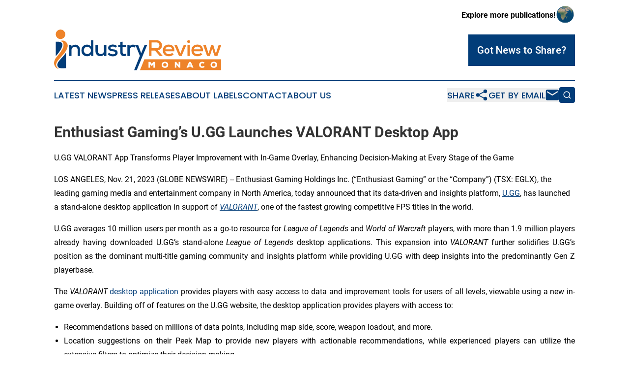

--- FILE ---
content_type: text/html;charset=utf-8
request_url: https://www.industryreviewmonaco.com/article/670002519-enthusiast-gaming-s-u-gg-launches-valorant-desktop-app
body_size: 9269
content:
<!DOCTYPE html>
<html lang="en">
<head>
  <title>Enthusiast Gaming’s U.GG Launches VALORANT Desktop App | Industry Review Monaco</title>
  <meta charset="utf-8">
  <meta name="viewport" content="width=device-width, initial-scale=1">
    <meta name="description" content="Industry Review Monaco is an online news publication focusing on industries in the Monaco: Daily news on industries and services in Monaco">
    <link rel="icon" href="https://cdn.newsmatics.com/agp/sites/industryreviewmonaco-favicon-1.png" type="image/png">
  <meta name="csrf-token" content="o1zSTCMmsEwykoEg-pUjPwScNSpAXy6zJlrWfY0ucaM=">
  <meta name="csrf-param" content="authenticity_token">
  <link href="/css/styles.min.css?v1d0b8e25eaccc1ca72b30a2f13195adabfa54991" rel="stylesheet" data-turbo-track="reload">
  <link rel="stylesheet" href="/plugins/vanilla-cookieconsent/cookieconsent.css?v1d0b8e25eaccc1ca72b30a2f13195adabfa54991">
  
<style type="text/css">
    :root {
        --color-primary-background: rgba(2, 61, 121, 0.1);
        --color-primary: #023D79;
        --color-secondary: #b2621e;
    }
</style>

  <script type="importmap">
    {
      "imports": {
          "adController": "/js/controllers/adController.js?v1d0b8e25eaccc1ca72b30a2f13195adabfa54991",
          "alertDialog": "/js/controllers/alertDialog.js?v1d0b8e25eaccc1ca72b30a2f13195adabfa54991",
          "articleListController": "/js/controllers/articleListController.js?v1d0b8e25eaccc1ca72b30a2f13195adabfa54991",
          "dialog": "/js/controllers/dialog.js?v1d0b8e25eaccc1ca72b30a2f13195adabfa54991",
          "flashMessage": "/js/controllers/flashMessage.js?v1d0b8e25eaccc1ca72b30a2f13195adabfa54991",
          "gptAdController": "/js/controllers/gptAdController.js?v1d0b8e25eaccc1ca72b30a2f13195adabfa54991",
          "hamburgerController": "/js/controllers/hamburgerController.js?v1d0b8e25eaccc1ca72b30a2f13195adabfa54991",
          "labelsDescription": "/js/controllers/labelsDescription.js?v1d0b8e25eaccc1ca72b30a2f13195adabfa54991",
          "searchController": "/js/controllers/searchController.js?v1d0b8e25eaccc1ca72b30a2f13195adabfa54991",
          "videoController": "/js/controllers/videoController.js?v1d0b8e25eaccc1ca72b30a2f13195adabfa54991",
          "navigationController": "/js/controllers/navigationController.js?v1d0b8e25eaccc1ca72b30a2f13195adabfa54991"          
      }
    }
  </script>
  <script>
      (function(w,d,s,l,i){w[l]=w[l]||[];w[l].push({'gtm.start':
      new Date().getTime(),event:'gtm.js'});var f=d.getElementsByTagName(s)[0],
      j=d.createElement(s),dl=l!='dataLayer'?'&l='+l:'';j.async=true;
      j.src='https://www.googletagmanager.com/gtm.js?id='+i+dl;
      f.parentNode.insertBefore(j,f);
      })(window,document,'script','dataLayer','GTM-KGCXW2X');
  </script>

  <script>
    window.dataLayer.push({
      'cookie_settings': 'delta'
    });
  </script>
</head>
<body class="df-5 is-subpage">
<noscript>
  <iframe src="https://www.googletagmanager.com/ns.html?id=GTM-KGCXW2X"
          height="0" width="0" style="display:none;visibility:hidden"></iframe>
</noscript>
<div class="layout">

  <!-- Top banner -->
  <div class="max-md:hidden w-full content universal-ribbon-inner flex justify-end items-center">
    <a href="https://www.affinitygrouppublishing.com/" target="_blank" class="brands">
      <span class="font-bold text-black">Explore more publications!</span>
      <div>
        <img src="/images/globe.png" height="40" width="40" class="icon-globe"/>
      </div>
    </a>
  </div>
  <header data-controller="hamburger">
  <div class="content">
    <div class="header-top">
      <div class="flex gap-2 masthead-container justify-between items-center">
        <div class="mr-4 logo-container">
          <a href="/">
              <img src="https://cdn.newsmatics.com/agp/sites/industryreviewmonaco-logo-1.svg" alt="Industry Review Monaco"
                class="max-md:!h-[60px] lg:!max-h-[115px]" height="83"
                width="auto" />
          </a>
        </div>
        <button class="hamburger relative w-8 h-6">
          <span aria-hidden="true"
            class="block absolute h-[2px] w-9 bg-[--color-primary] transform transition duration-500 ease-in-out -translate-y-[15px]"></span>
          <span aria-hidden="true"
            class="block absolute h-[2px] w-7 bg-[--color-primary] transform transition duration-500 ease-in-out translate-x-[7px]"></span>
          <span aria-hidden="true"
            class="block absolute h-[2px] w-9 bg-[--color-primary] transform transition duration-500 ease-in-out translate-y-[15px]"></span>
        </button>
        <a href="/submit-news" class="max-md:hidden button button-upload-content button-primary w-fit">
          <span>Got News to Share?</span>
        </a>
      </div>
      <!--  Screen size line  -->
      <div class="absolute bottom-0 -ml-[20px] w-screen h-[1px] bg-[--color-primary] z-50 md:hidden">
      </div>
    </div>
    <!-- Navigation bar -->
    <div class="navigation is-hidden-on-mobile" id="main-navigation">
      <div class="w-full md:hidden">
        <div data-controller="search" class="relative w-full">
  <div data-search-target="form" class="relative active">
    <form data-action="submit->search#performSearch" class="search-form">
      <input type="text" name="query" placeholder="Search..." data-search-target="input" class="search-input md:hidden" />
      <button type="button" data-action="click->search#toggle" data-search-target="icon" class="button-search">
        <img height="18" width="18" src="/images/search.svg" />
      </button>
    </form>
  </div>
</div>

      </div>
      <nav class="navigation-part">
          <a href="/latest-news" class="nav-link">
            Latest News
          </a>
          <a href="/press-releases" class="nav-link">
            Press Releases
          </a>
          <a href="/about-labels" class="nav-link">
            About Labels
          </a>
          <a href="/contact" class="nav-link">
            Contact
          </a>
          <a href="/about" class="nav-link">
            About Us
          </a>
      </nav>
      <div class="w-full md:w-auto md:justify-end">
        <div data-controller="navigation" class="header-actions hidden">
  <button class="nav-link flex gap-1 items-center" onclick="window.ShareDialog.openDialog()">
    <span data-navigation-target="text">
      Share
    </span>
    <span class="icon-share"></span>
  </button>
  <button onclick="window.AlertDialog.openDialog()" class="nav-link nav-link-email flex items-center gap-1.5">
    <span data-navigation-target="text">
      Get by Email
    </span>
    <span class="icon-mail"></span>
  </button>
  <div class="max-md:hidden">
    <div data-controller="search" class="relative w-full">
  <div data-search-target="form" class="relative active">
    <form data-action="submit->search#performSearch" class="search-form">
      <input type="text" name="query" placeholder="Search..." data-search-target="input" class="search-input md:hidden" />
      <button type="button" data-action="click->search#toggle" data-search-target="icon" class="button-search">
        <img height="18" width="18" src="/images/search.svg" />
      </button>
    </form>
  </div>
</div>

  </div>
</div>

      </div>
      <a href="/submit-news" class="md:hidden uppercase button button-upload-content button-primary w-fit">
        <span>Got News to Share?</span>
      </a>
      <a href="https://www.affinitygrouppublishing.com/" target="_blank" class="nav-link-agp">
        Explore more publications!
        <img src="/images/globe.png" height="35" width="35" />
      </a>
    </div>
  </div>
</header>

  <div id="main-content" class="content">
    <div id="flash-message"></div>
    <h1>Enthusiast Gaming’s U.GG Launches VALORANT Desktop App</h1>
<div class="press-release">
  <h2>U.GG&#xA0;VALORANT App Transforms Player Improvement with In-Game Overlay, Enhancing Decision-Making at Every Stage of the Game</h2>
      <p align="left">LOS ANGELES, Nov.  21, 2023  (GLOBE NEWSWIRE) -- Enthusiast Gaming Holdings Inc. (&#x201C;Enthusiast Gaming&#x201D; or the &#x201C;Company&#x201D;) (TSX: EGLX), the leading gaming media and entertainment company in North America, today announced that its data-driven and insights platform, <a href="https://www.globenewswire.com/Tracker?data=00TzSelvj09y7Omsp7k1wZi63ooZeGAe0A_vNW01aOtG8CGVnvSPhnCKHmWVVqYb" rel="nofollow" target="_blank"><u>U.GG</u></a>, has launched a stand-alone desktop application in support of <a href="https://www.globenewswire.com/Tracker?data=LfEvnz4JCbQ5XQsXv6UNcrkmPujD0pKXJDcQdn9kHBP_wOJhqHyCQUCHdA_asgiB" rel="nofollow" target="_blank"><em><u>VALORANT</u></em></a>, one of the fastest growing competitive FPS titles in the world.<br></p>  <p align="justify">U.GG averages 10 million users per month as a go-to resource for<em> League of Legends</em> and <em>World of Warcraft </em>players, with more than 1.9 million players already having downloaded U.GG&#x2019;s stand-alone <em>League of Legends </em>desktop applications. This expansion into <em>VALORANT </em>further solidifies U.GG&#x2019;s position as the dominant multi-title gaming community and insights platform while providing U.GG with deep insights into the predominantly Gen Z playerbase.</p>  <p align="justify">The <em>VALORANT</em> <a href="https://www.globenewswire.com/Tracker?data=yttWDD3UdgLsKnpl27Pt2GK_tZEeQlA70t80BebwcFqSOQnYJ6a3syJ1IThBpZlZZDUzMBAxqwTFebEs0iwt0g==" rel="nofollow" target="_blank">desktop application</a> provides&#xA0;players with easy access to data and improvement tools for users of all levels, viewable using a new in-game overlay. Building off of features on the U.GG website, the desktop application provides players with access to:</p>  <ul type="disc">
<li style="text-align:justify;">Recommendations based on millions of data points, including map side, score, weapon loadout, and more.</li>
<li style="text-align:justify;">Location suggestions on their Peek Map to provide new players with actionable recommendations, while experienced players can utilize the extensive filters to optimize their decision-making.</li>
<li style="text-align:justify;">Access to feedback and data mid-game to help strategize before rounds begin.<br>
</li>
</ul>  <p align="justify"><em>&#x201C;VALORANT </em>is becoming one of the next great competitive titles, and we are happy to provide support to their millions of players from around the world,&#x201D; said Nick Brien, CEO of Enthusiast Gaming. &#x201C;Not only does our expansion into <em>VALORANT </em>strategically align with our commitment to fostering a thriving gaming ecosystem and ensuring that our users have access to the latest and most relevant data, but it also provides a tremendous opportunity for U.GG to become a mainstay companion app for one of the fastest growing games in North America, much as it has done before with <em>League of Legends</em>.&#x201D;</p>  <p align="justify">&#x201C;<em>VALORANT</em> is an exciting but complex game with many unique maps, characters, and weapons for players to master,&#x201D; said Shinggo Lu, Chief Product Officer of Enthusiast Gaming. &#x201C;Adding the game to U.GG will help players improve their gameplay and decision-making skills to climb the competitive ladder. Whether they are playing their first FPS title or playing professionally, U.GG has the tools to help gamers of all levels succeed.&#x201D;</p>  <p align="justify"><em>VALORANT </em>is a free-to-play first-person tactical hero shooter developed and published for PC by Riot Games. Since the game was released in June 2020, <em>VALORANT </em>has become one of the fastest-growing competitive FPS titles in the world. Attracting both a casual and dedicated fan base of players, <em>VALORANT </em>has gained 28 million monthly players (70% of which Riot has reported are Gen Z) and has built a thriving esports ecosystem that has sold out major sporting arenas worldwide.</p>  <p align="justify">VALORANT support on <a href="https://www.globenewswire.com/Tracker?data=00TzSelvj09y7Omsp7k1wcJvXVmAD-FwQS06q-x667Pl6znfv1TogHaOSn5d3v77" rel="nofollow" target="_blank"><u>U.GG</u></a> is available now and can be downloaded from their website.</p>  <p align="justify"><strong><u>About Enthusiast Gaming</u></strong><br>Enthusiast Gaming is the leading gaming media and entertainment company in North America, building the largest platform for video game enthusiasts and esports fans to connect and compete worldwide. Combining the elements of its five core pillars: creators, content, communities, games, and experiences, Enthusiast Gaming provides a unique opportunity for marketers to create integrated brand solutions to connect with coveted Gen Z and Millennial audiences. Through its proprietary mix of digital media, content and gaming assets, Enthusiast Gaming continues to grow its network of communities, reflecting the scale and diversity of gaming enthusiasts today.</p>  <p><strong>Enthusiast Gaming Contacts</strong><br>Enthusiast Gaming &#x2013;&#xA0; Felicia DellaFortuna, CFO <br>Investors: FNK IR &#x2013; Rob Fink / Matt Chesler, CFA, <a href="https://www.globenewswire.com/Tracker?data=hfxwrImcGW-2cg7GAQpx4aYyj8PjhXwUdD5pZjfxoBLDm9Wf6VCWh9kCpUyLSNgZOTBvmdauZ9WBSJZ_-Yg2TGnH1quOtMlw0DbJ8vFD4V7ty6f-LZIJ2opyrVtu4Ux7" rel="nofollow" target="_blank"><u>investor@enthusiastgaming.com</u></a><br>Media: <a href="https://www.globenewswire.com/Tracker?data=lFqlSZaIR-gPLybfC1SpL5hcEh5cSRbrPQHzXjKCy8QlDPJJdta0Asx7LK30PUZOwmHEHQ5aMhPKOkhDFaJMpqiFEbkyPZvU6p83fv6aPIQh1tOMCQjmkH5YS1ze8arF" rel="nofollow" target="_blank"><u>press@enthusiastgaming.com</u></a></p>  <p align="justify"><strong>Forward Looking Information</strong></p>  <p align="justify">This news release contains certain statements that may constitute forward-looking information under applicable securities laws. All statements, other than those of historical fact, which address activities, events, outcomes, results, developments, performance or achievements that Enthusiast Gaming anticipates or expects may or will occur in the future (in whole or in part) should be considered forward-looking information. Often, but not always, forward-looking information can be identified by the use of words such as &#x201C;plans&#x201D;, &#x201C;expects&#x201D;, &#x201C;is expected&#x201D;, &#x201C;budget&#x201D;, &#x201C;scheduled&#x201D;, &#x201C;estimates&#x201D;, &#x201C;forecasts&#x201D;, &#x201C;intends&#x201D;, &#x201C;anticipates&#x201D;, or &#x201C;believes&#x201D; or variations (including negative variations) of such words and phrases, or statements formed in the future tense or indicating that certain actions, events or results &#x201C;may&#x201D;, &#x201C;could&#x201D;, &#x201C;would&#x201D;, &#x201C;might&#x201D; or &#x201C;will&#x201D; (or other variations of the forgoing) be taken, occur, be achieved, or come to pass. Forward-looking statements in this news release include, but are not limited to, statements regarding the Company&#x2019;s strategic plans and anticipated product expansions.</p>  <p align="justify">Forward-looking statements are based on assumptions and analyses made by the Company in light of its experience and its perception of historical trends, current conditions and expected future developments, including, but not limited to, expectations and assumptions concerning interest and foreign exchange rates; capital efficiencies, cost saving and synergies; growth and growth rates; the success in the esports and media industry; and the Company&#x2019;s growth plan. While Enthusiast Gaming considers these assumptions to be reasonable, based on information currently available, they may prove to be incorrect. Readers are cautioned not to place undue reliance on forward-looking statements. In addition, forward-looking statements necessarily involve known and unknown risks, including, without limitation, risks associated with general economic conditions; the timing and filing of the final base shelf prospectus and corresponding Registration Statement; the potential offering of any Securities by the Company; uncertainty with respect to the completion of any future offering; the ability to obtain applicable regulatory approvals for any contemplated offerings; the ability of the Company to negotiate and complete future funding transactions; adverse industry events; and future legislative, tax and regulatory developments. Readers are cautioned that the foregoing list is not exhaustive. For more information on the risk, uncertainties and assumptions that could cause anticipated opportunities and actual results to differ materially, please refer to the public filings of Enthusiast Gaming which are available on SEDAR+ at <u><a href="https://www.globenewswire.com/Tracker?data=QpcnjYzBCV3qN-pTsPUBpRxLUA-dr691krLMd-lGo16VROQ-e-lDokDXyBwfIpy4fFhGPDyZOXQBdNO-cl-qTg==" rel="nofollow" target="_blank">www.sedarplus.ca</a></u>. Readers are further cautioned not to place undue reliance on forward-looking statements as there can be no assurance that the plans, intentions or expectations upon which they are placed will occur. Such information, although considered reasonable by management at the time of preparation, may prove to be incorrect and actual results may differ materially from those anticipated. Forward-looking statements contained in this news release are expressly qualified by this cautionary statement and reflect our expectations as of the date hereof, and thus are subject to change thereafter. Enthusiast Gaming disclaims any intention or obligation to update or revise any forward-looking statements, whether as a result of new information, future events or otherwise, except as required by applicable law.</p>  <p align="justify"><em>Neither the TSX Exchange nor its Regulation Services Provider (as that term is defined in the policies of the TSX Exchange) accepts responsibility for the adequacy or accuracy of this release.</em></p>  <p>A photo accompanying this announcement is available at <a href="https://www.globenewswire.com/Tracker?data=[base64]" rel="nofollow" target="_blank">https://www.globenewswire.com/NewsRoom/AttachmentNg/5dad9e0a-1d1c-434c-a4c5-ccf089183ec6</a></p> <img class="__GNW8366DE3E__IMG" src="https://www.globenewswire.com/newsroom/ti?nf=ODk4MjgyMiM1OTM3ODE2IzIxMjI4NTY="> <br><img src="https://ml.globenewswire.com/media/YTZlYjE2MDMtYzk1Yi00YThhLTlkMWUtMTExMDQ3MzE1NWM2LTExMzQ0Mjc=/tiny/Enthusiast-Gaming-Inc-.png" referrerpolicy="no-referrer-when-downgrade"><p><a href="https://www.globenewswire.com/NewsRoom/AttachmentNg/779b79bd-e44f-4ecc-9857-4a28f4988467" rel="nofollow"><img src="https://ml.globenewswire.com/media/779b79bd-e44f-4ecc-9857-4a28f4988467/small/eg-logo-horizontal-full-color-png.png" border="0" width="150" height="33" alt="Primary Logo"></a></p>
<div style="padding:0px;width: 100%;">
<div style="clear:both"></div>
<div style="float: right;padding-left:20px">
<div><h5>U.GG expanded to include a stand-alone desktop application in support of VALORANT</h5></div>
<div> <a target="_blank" href="https://www.globenewswire.com/NewsRoom/AttachmentNg/5dad9e0a-1d1c-434c-a4c5-ccf089183ec6/en" rel="nofollow"><img src="https://ml.globenewswire.com/media/5dad9e0a-1d1c-434c-a4c5-ccf089183ec6/medium/u-gg-expanded-to-include-a-stand-alone-desktop-application-i.png"> </a>
</div>
<p></p>
<div> <h5>The VALORANT desktop application provides players with easy access to data and improvement tools for users of all levels, viewable using a new in-game overlay. Download U.GG's latest update now: https://u.gg/val/app</h5>
</div>
</div>
</div>
    <p>
  Legal Disclaimer:
</p>
<p>
  EIN Presswire provides this news content "as is" without warranty of any kind. We do not accept any responsibility or liability
  for the accuracy, content, images, videos, licenses, completeness, legality, or reliability of the information contained in this
  article. If you have any complaints or copyright issues related to this article, kindly contact the author above.
</p>
<img class="prtr" src="https://www.einpresswire.com/tracking/article.gif?t=5&a=GEFgAPVYTCrKhIog&i=zo3FS26weutfHJhT" alt="">
</div>

  </div>
</div>
<footer class="footer footer-with-line">
  <div class="content flex flex-col">
    <p class="footer-text text-sm mb-4 order-2 lg:order-1">© 1995-2026 Newsmatics Inc. dba Affinity Group Publishing &amp; Industry Review Monaco. All Rights Reserved.</p>
    <div class="footer-nav lg:mt-2 mb-[30px] lg:mb-0 flex gap-7 flex-wrap justify-center order-1 lg:order-2">
        <a href="/about" class="footer-link">About</a>
        <a href="/archive" class="footer-link">Press Release Archive</a>
        <a href="/submit-news" class="footer-link">Submit Press Release</a>
        <a href="/legal/terms" class="footer-link">Terms &amp; Conditions</a>
        <a href="/legal/dmca" class="footer-link">Copyright/DMCA Policy</a>
        <a href="/legal/privacy" class="footer-link">Privacy Policy</a>
        <a href="/contact" class="footer-link">Contact</a>
    </div>
  </div>
</footer>
<div data-controller="dialog" data-dialog-url-value="/" data-action="click->dialog#clickOutside">
  <dialog
    class="modal-shadow fixed backdrop:bg-black/20 z-40 text-left bg-white rounded-full w-[350px] h-[350px] overflow-visible"
    data-dialog-target="modal"
  >
    <div class="text-center h-full flex items-center justify-center">
      <button data-action="click->dialog#close" type="button" class="modal-share-close-button">
        ✖
      </button>
      <div>
        <div class="mb-4">
          <h3 class="font-bold text-[28px] mb-3">Share us</h3>
          <span class="text-[14px]">on your social networks:</span>
        </div>
        <div class="flex gap-6 justify-center text-center">
          <a href="https://www.facebook.com/sharer.php?u=https://www.industryreviewmonaco.com" class="flex flex-col items-center font-bold text-[#4a4a4a] text-sm" target="_blank">
            <span class="h-[55px] flex items-center">
              <img width="40px" src="/images/fb.png" alt="Facebook" class="mb-2">
            </span>
            <span class="text-[14px]">
              Facebook
            </span>
          </a>
          <a href="https://www.linkedin.com/sharing/share-offsite/?url=https://www.industryreviewmonaco.com" class="flex flex-col items-center font-bold text-[#4a4a4a] text-sm" target="_blank">
            <span class="h-[55px] flex items-center">
              <img width="40px" height="40px" src="/images/linkedin.png" alt="LinkedIn" class="mb-2">
            </span>
            <span class="text-[14px]">
            LinkedIn
            </span>
          </a>
        </div>
      </div>
    </div>
  </dialog>
</div>

<div data-controller="alert-dialog" data-action="click->alert-dialog#clickOutside">
  <dialog
    class="fixed backdrop:bg-black/20 modal-shadow z-40 text-left bg-white rounded-full w-full max-w-[450px] aspect-square overflow-visible"
    data-alert-dialog-target="modal">
    <div class="flex items-center text-center -mt-4 h-full flex-1 p-8 md:p-12">
      <button data-action="click->alert-dialog#close" type="button" class="modal-close-button">
        ✖
      </button>
      <div class="w-full" data-alert-dialog-target="subscribeForm">
        <img class="w-8 mx-auto mb-4" src="/images/agps.svg" alt="AGPs" />
        <p class="md:text-lg">Get the latest news on this topic.</p>
        <h3 class="dialog-title mt-4">SIGN UP FOR FREE TODAY</h3>
        <form data-action="submit->alert-dialog#submit" method="POST" action="/alerts">
  <input type="hidden" name="authenticity_token" value="o1zSTCMmsEwykoEg-pUjPwScNSpAXy6zJlrWfY0ucaM=">

  <input data-alert-dialog-target="fullnameInput" type="text" name="fullname" id="fullname" autocomplete="off" tabindex="-1">
  <label>
    <input data-alert-dialog-target="emailInput" placeholder="Email address" name="email" type="email"
      value=""
      class="rounded-xs mb-2 block w-full bg-white px-4 py-2 text-gray-900 border-[1px] border-solid border-gray-600 focus:border-2 focus:border-gray-800 placeholder:text-gray-400"
      required>
  </label>
  <div class="text-red-400 text-sm" data-alert-dialog-target="errorMessage"></div>

  <input data-alert-dialog-target="timestampInput" type="hidden" name="timestamp" value="1769262403" autocomplete="off" tabindex="-1">

  <input type="submit" value="Sign Up"
    class="!rounded-[3px] w-full mt-2 mb-4 bg-primary px-5 py-2 leading-5 font-semibold text-white hover:color-primary/75 cursor-pointer">
</form>
<a data-action="click->alert-dialog#close" class="text-black underline hover:no-underline inline-block mb-4" href="#">No Thanks</a>
<p class="text-[15px] leading-[22px]">
  By signing to this email alert, you<br /> agree to our
  <a href="/legal/terms" class="underline text-primary hover:no-underline" target="_blank">Terms & Conditions</a>
</p>

      </div>
      <div data-alert-dialog-target="checkEmail" class="hidden">
        <img class="inline-block w-9" src="/images/envelope.svg" />
        <h3 class="dialog-title">Check Your Email</h3>
        <p class="text-lg mb-12">We sent a one-time activation link to <b data-alert-dialog-target="userEmail"></b>.
          Just click on the link to
          continue.</p>
        <p class="text-lg">If you don't see the email in your inbox, check your spam folder or <a
            class="underline text-primary hover:no-underline" data-action="click->alert-dialog#showForm" href="#">try
            again</a>
        </p>
      </div>

      <!-- activated -->
      <div data-alert-dialog-target="activated" class="hidden">
        <img class="w-8 mx-auto mb-4" src="/images/agps.svg" alt="AGPs" />
        <h3 class="dialog-title">SUCCESS</h3>
        <p class="text-lg">You have successfully confirmed your email and are subscribed to <b>
            Industry Review Monaco
          </b> daily
          news alert.</p>
      </div>
      <!-- alreadyActivated -->
      <div data-alert-dialog-target="alreadyActivated" class="hidden">
        <img class="w-8 mx-auto mb-4" src="/images/agps.svg" alt="AGPs" />
        <h3 class="dialog-title">Alert was already activated</h3>
        <p class="text-lg">It looks like you have already confirmed and are receiving the <b>
            Industry Review Monaco
          </b> daily news
          alert.</p>
      </div>
      <!-- activateErrorMessage -->
      <div data-alert-dialog-target="activateErrorMessage" class="hidden">
        <img class="w-8 mx-auto mb-4" src="/images/agps.svg" alt="AGPs" />
        <h3 class="dialog-title">Oops!</h3>
        <p class="text-lg mb-4">It looks like something went wrong. Please try again.</p>
        <form data-action="submit->alert-dialog#submit" method="POST" action="/alerts">
  <input type="hidden" name="authenticity_token" value="o1zSTCMmsEwykoEg-pUjPwScNSpAXy6zJlrWfY0ucaM=">

  <input data-alert-dialog-target="fullnameInput" type="text" name="fullname" id="fullname" autocomplete="off" tabindex="-1">
  <label>
    <input data-alert-dialog-target="emailInput" placeholder="Email address" name="email" type="email"
      value=""
      class="rounded-xs mb-2 block w-full bg-white px-4 py-2 text-gray-900 border-[1px] border-solid border-gray-600 focus:border-2 focus:border-gray-800 placeholder:text-gray-400"
      required>
  </label>
  <div class="text-red-400 text-sm" data-alert-dialog-target="errorMessage"></div>

  <input data-alert-dialog-target="timestampInput" type="hidden" name="timestamp" value="1769262403" autocomplete="off" tabindex="-1">

  <input type="submit" value="Sign Up"
    class="!rounded-[3px] w-full mt-2 mb-4 bg-primary px-5 py-2 leading-5 font-semibold text-white hover:color-primary/75 cursor-pointer">
</form>
<a data-action="click->alert-dialog#close" class="text-black underline hover:no-underline inline-block mb-4" href="#">No Thanks</a>
<p class="text-[15px] leading-[22px]">
  By signing to this email alert, you<br /> agree to our
  <a href="/legal/terms" class="underline text-primary hover:no-underline" target="_blank">Terms & Conditions</a>
</p>

      </div>

      <!-- deactivated -->
      <div data-alert-dialog-target="deactivated" class="hidden">
        <img class="w-8 mx-auto mb-4" src="/images/agps.svg" alt="AGPs" />
        <h3 class="dialog-title">You are Unsubscribed!</h3>
        <p class="text-lg">You are no longer receiving the <b>
            Industry Review Monaco
          </b>daily news alert.</p>
      </div>
      <!-- alreadyDeactivated -->
      <div data-alert-dialog-target="alreadyDeactivated" class="hidden">
        <img class="w-8 mx-auto mb-4" src="/images/agps.svg" alt="AGPs" />
        <h3 class="dialog-title">You have already unsubscribed!</h3>
        <p class="text-lg">You are no longer receiving the <b>
            Industry Review Monaco
          </b> daily news alert.</p>
      </div>
      <!-- deactivateErrorMessage -->
      <div data-alert-dialog-target="deactivateErrorMessage" class="hidden">
        <img class="w-8 mx-auto mb-4" src="/images/agps.svg" alt="AGPs" />
        <h3 class="dialog-title">Oops!</h3>
        <p class="text-lg">Try clicking the Unsubscribe link in the email again and if it still doesn't work, <a
            href="/contact">contact us</a></p>
      </div>
    </div>
  </dialog>
</div>

<script src="/plugins/vanilla-cookieconsent/cookieconsent.umd.js?v1d0b8e25eaccc1ca72b30a2f13195adabfa54991"></script>
  <script src="/js/cookieconsent.js?v1d0b8e25eaccc1ca72b30a2f13195adabfa54991"></script>

<script type="module" src="/js/app.js?v1d0b8e25eaccc1ca72b30a2f13195adabfa54991"></script>
</body>
</html>


--- FILE ---
content_type: image/svg+xml
request_url: https://cdn.newsmatics.com/agp/sites/industryreviewmonaco-logo-1.svg
body_size: 7108
content:
<?xml version="1.0" encoding="UTF-8" standalone="no"?>
<svg
   xmlns:dc="http://purl.org/dc/elements/1.1/"
   xmlns:cc="http://creativecommons.org/ns#"
   xmlns:rdf="http://www.w3.org/1999/02/22-rdf-syntax-ns#"
   xmlns:svg="http://www.w3.org/2000/svg"
   xmlns="http://www.w3.org/2000/svg"
   id="Layer_1"
   data-name="Layer 1"
   viewBox="0 0 339.74393 83.309143"
   version="1.1"
   width="339.74393"
   height="83.309143">
  <metadata
     id="metadata59">
    <rdf:RDF>
      <cc:Work
         rdf:about="">
        <dc:format>image/svg+xml</dc:format>
        <dc:type
           rdf:resource="http://purl.org/dc/dcmitype/StillImage" />
      </cc:Work>
    </rdf:RDF>
  </metadata>
  <defs
     id="defs4">
    <style
       id="style2">.cls-1{fill:#ee8329;}.cls-2{fill:#023d79;}.cls-3{fill:#fff;}</style>
  </defs>
  <title
     id="title6">164</title>
  <path
     class="cls-1"
     d="m 12.203933,23.469146 c 4.07,-1.29 8.08,-1.57 11.47,1.45 a 11.21,11.21 0 0 1 3.47,11.89 c -1.36,5.23 -4.53,9.47 -7.88,13.54 -3.35,4.07 -7,8.06 -10.4900005,12.11 a 25.23,25.23 0 0 0 -2.25,3.1 c -3.67,5.93 -2.94,10 2.6,14.85 -4.82,-0.21 -9.49999999,-6.5 -9.09999999,-12.42 a 20.36,20.36 0 0 1 4.90999999,-11.43 c 3.94,-4.9 8.2100005,-9.63 11.2400005,-15.23 1.61,-3 3.07,-6 3.13,-9.55 0.08,-4.31 -1.68,-6.72 -5.83,-8 z"
     id="path8" />
  <path
     class="cls-2"
     d="m 24.193933,47.659146 v 31.51 c -4,0 -7.9,0.25 -11.75,-0.06 -4.0000005,-0.33 -6.6100005,-4.51 -5.6600005,-8.43 a 16.1,16.1 0 0 1 3.7400005,-6.84 c 4.55,-5.18 9.35,-10.18 13.67,-16.18 z"
     id="path10" />
  <path
     class="cls-1"
     d="m 13.253933,19.499146 a 9.75,9.75 0 1 1 9.62,-9.6099995 9.69,9.69 0 0 1 -9.62,9.6099995 z"
     id="path12" />
  <path
     class="cls-2"
     d="m 3.4739325,54.489146 v -29.49 a 28.68,28.68 0 0 1 9.0000005,0.43 6,6 0 0 1 4.4,7.14 c -0.8,4.63 -3.12,8.56 -5.71,12.35 a 90.92,90.92 0 0 1 -7.6900005,9.57 z"
     id="path14" />
  <path
     class="cls-2"
     d="m 47.973933,54.169146 v -12.2 c 0,-3.92 -2.22,-6.55 -6.14,-6.55 -3.92,0 -6.38,3.09 -6.38,6.83 v 11.92 h -4.75 v -22.82 h 4.34 l 0.28,3.33 a 9.89,9.89 0 0 1 7.66,-3.65 c 5.55,0 9.79,3.92 9.79,10.9 v 12.24 z"
     id="path16" />
  <path
     class="cls-2"
     d="m 79.933933,21.879146 v 32.29 h -4.48 l -0.28,-3.61 a 8.92,8.92 0 0 1 -7.9,4.1 c -6.6,0 -11.64,-4.34 -11.64,-11.87 0,-7.76 4.95,-11.87 11.55,-11.87 2.77,0 6.51,1.38 8,4.06 v -13.1 z m -19.54,20.88 a 7,7 0 0 0 7.21,7.43 7.41,7.41 0 0 0 0,-14.82 c -4.02,0 -7.21,2.72 -7.21,7.39 z"
     id="path18" />
  <path
     class="cls-2"
     d="m 88.933933,31.399146 v 12.19 c 0,3.88 2.22,6.56 6.19,6.56 3.74,0 6.329997,-3.1 6.329997,-6.88 v -11.87 h 4.75 v 22.81 h -4.33 l -0.28,-3.37 a 9.77,9.77 0 0 1 -7.849997,3.7 c -5.59,0 -9.61,-4 -9.61,-10.9 v -12.24 z"
     id="path20" />
  <path
     class="cls-2"
     d="m 125.37393,36.989146 a 8.15,8.15 0 0 0 -6,-2.13 c -2.91,0 -4.85,0.92 -4.85,2.73 0,1.81 2,2.63 5,2.91 4.2,0.36 9.69,1.29 9.65,7.15 -0.05,4.25 -3.79,7.21 -9.7,7.21 -3.7,0 -7.39,-0.83 -10.39,-4.2 l 2.49,-3.38 a 11.14,11.14 0 0 0 8,3.38 c 2.26,0 4.8,-0.84 4.85,-3 0.05,-2.16 -1.89,-2.82 -5.26,-3.14 -4.3,-0.42 -9.24,-1.8 -9.29,-6.84 -0.05,-5.04 5.22,-6.92 9.47,-6.92 a 12.19,12.19 0 0 1 8.78,3 z"
     id="path22" />
  <path
     class="cls-2"
     d="m 139.36393,24.839146 v 6.6 h 6.65 v 4.11 h -6.7 v 10.86 c 0,2.4 1.06,3.74 3.28,3.74 a 6.9,6.9 0 0 0 2.91,-0.79 l 1.39,4.07 a 10.84,10.84 0 0 1 -4.58,1 c -4.94,0.14 -7.75,-2.68 -7.75,-8 v -10.88 h -4.39 v -4.11 h 4.39 v -6.09 z"
     id="path24" />
  <path
     class="cls-2"
     d="m 153.40393,31.399146 0.32,3 c 1.66,-2.91 4.25,-3.51 6.7,-3.51 a 8.7,8.7 0 0 1 5.63,1.94 l -2.18,4.16 a 6.23,6.23 0 0 0 -10.16,4.84 v 12.34 h -4.76 v -22.77 z"
     id="path26" />
  <path
     class="cls-2"
     d="m 189.23393,31.399146 -21.36,51.91 h -5.26 l 11.73,-29.47 -9.1,-22.44 h 5.54 l 3.93,10.76 2.26,6.46 2.45,-6.37 4.52,-10.85 z"
     id="path28" />
  <path
     class="cls-1"
     d="m 220.78393,54.169146 h -6 l -9.91,-11.18 h -6.84 v 11.18 h -5.16 v -32.38 c 5,0 10,0.05 15,0.05 7.49,0 11.41,5.12 11.41,10.57 0,4.62 -2.4,9.15 -8.77,10.07 l 9.65,10.76 z m -22.72,-27.62 v 11.73 h 9.81 c 4.29,0 6.19,-2.73 6.19,-5.77 a 5.76,5.76 0 0 0 -6.15,-6 z"
     id="path30" />
  <path
     class="cls-1"
     d="m 225.87393,44.559146 c 0.41,3.46 3.28,5.73 7.43,5.73 2.31,0 5.22,-0.88 6.61,-2.45 l 3.09,3 c -2.35,2.59 -6.28,3.88 -9.79,3.88 -7.48,0 -12.29,-4.76 -12.29,-12.05 0,-6.93 4.85,-11.87 12,-11.87 7.34,0 12.33,4.48 11.45,13.76 z m 13.9,-4 c -0.28,-3.6 -2.91,-5.49 -6.74,-5.49 -3.47,0 -6.33,1.89 -7.07,5.49 z"
     id="path32" />
  <path
     class="cls-1"
     d="m 268.81393,31.349146 -9.65,22.91 h -5.22 l -9.7,-22.91 h 5.26 l 3.05,7.34 4,10.58 3.6,-9.65 3.42,-8.27 z"
     id="path34" />
  <path
     class="cls-1"
     d="m 276.38393,24.659146 c 0,3.93 -5.91,3.93 -5.91,0 0,-3.93 5.91,-3.84 5.91,0 z m -5.36,6.6 v 22.87 h 4.76 v -22.83 z"
     id="path36" />
  <path
     class="cls-1"
     d="m 283.95393,44.559146 c 0.42,3.46 3.28,5.73 7.44,5.73 2.31,0 5.22,-0.88 6.6,-2.45 l 3.1,3 c -2.36,2.59 -6.28,3.88 -9.79,3.88 -7.48,0 -12.29,-4.76 -12.29,-12.05 0,-6.93 4.85,-11.87 12,-11.87 7.35,0 12.34,4.48 11.46,13.76 z m 13.91,-4 c -0.28,-3.6 -2.91,-5.49 -6.75,-5.49 -3.46,0 -6.32,1.89 -7.06,5.49 z"
     id="path38" />
  <path
     class="cls-1"
     d="m 323.35393,31.349146 5.45,17.92 5.63,-17.92 h 5.31 l -8,22.91 h -5.54 l -2.67,-7.6 -2.22,-7.94 -2.26,7.94 -2.68,7.58 h -5.5 l -8,-22.91 h 5.35 l 5.64,17.92 5.45,-17.92 z"
     id="path40" />
  <polygon
     class="cls-1"
     points="369.87,219.37 213.63,219.37 204.67,241.65 369.87,241.65 "
     id="polygon42"
     transform="translate(-30.126067,-158.34085)" />
  <path
     class="cls-3"
     d="m 201.96393,71.019146 -3.09,3.64 h -0.6 l -3,-3.6 v 7.09 h -3.35 v -11.96 h 3.53 l 3.14,4.05 3.14,-4.05 h 3.52 v 11.94 h -3.35 z"
     id="path44" />
  <path
     class="cls-3"
     d="m 225.30393,78.419146 c -3.91,0 -6.64,-2.26 -6.64,-6.26 0,-4 2.73,-6.26 6.64,-6.26 3.91,0 6.64,2.29 6.64,6.26 0,3.97 -2.71,6.26 -6.64,6.26 z m 0,-9.63 a 3.38,3.38 0 1 0 3.26,3.37 3.11,3.11 0 0 0 -3.26,-3.37 z"
     id="path46" />
  <path
     class="cls-3"
     d="m 253.21393,72.729146 c -0.08,-1.44 -0.08,-2 -0.1,-2.44 v -4.1 h 3.39 v 11.94 h -2.86 l -5,-6.43 v 2.61 3.82 h -3.42 v -11.94 h 2.87 z"
     id="path48" />
  <path
     class="cls-3"
     d="m 278.77393,76.169146 h -5.34 l -0.79,2 h -3.58 l 5.36,-11.94 h 3.45 l 5.34,11.94 h -3.62 z m -2.66,-6.63 -1.54,3.8 h 3.05 z"
     id="path50" />
  <path
     class="cls-3"
     d="m 306.01393,76.579146 a 6.52,6.52 0 0 1 -4.79,1.86 c -4.69,0 -6.52,-2.95 -6.54,-6.19 a 6.15,6.15 0 0 1 6.54,-6.33 6.41,6.41 0 0 1 4.62,1.91 l -2.08,2.05 a 3.5,3.5 0 0 0 -2.54,-1 3.15,3.15 0 0 0 -3.19,3.43 3.05,3.05 0 0 0 3.19,3.31 4.13,4.13 0 0 0 2.81,-1.22 z"
     id="path52" />
  <path
     class="cls-3"
     d="m 324.62393,78.419146 c -3.9,0 -6.63,-2.26 -6.63,-6.26 0,-4 2.73,-6.26 6.63,-6.26 3.9,0 6.64,2.29 6.64,6.26 0,3.97 -2.71,6.26 -6.64,6.26 z m 0,-9.63 a 3.38,3.38 0 1 0 3.25,3.37 3.11,3.11 0 0 0 -3.25,-3.37 z"
     id="path54" />
</svg>
